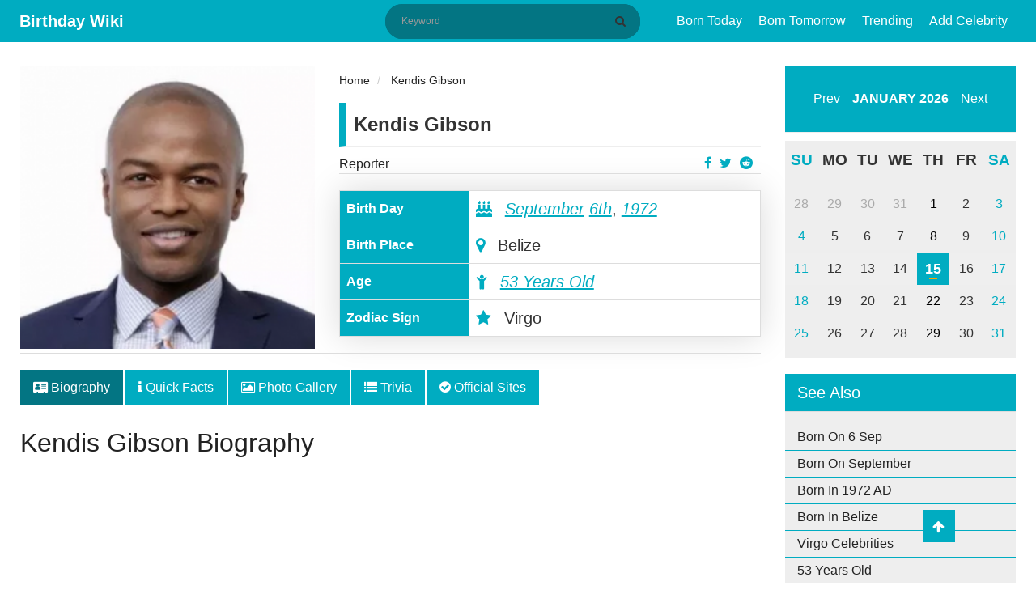

--- FILE ---
content_type: text/html; charset=UTF-8
request_url: https://birthdaywiki.com/kendis-gibson
body_size: 8868
content:
<!DOCTYPE html>
<html  xmlns="http://www.w3.org/1999/xhtml" lang="en-US">
<head>
    <meta charset="UTF-8">
    <meta name="viewport" content="width=device-width, initial-scale=1, shrink-to-fit=no">
    <meta name="p:domain_verify" content="987ff53004636ea1a7fdb701846e4475"/>
    <meta name="msvalidate.01" content="8EB1AD8E7C8B7DBEFFE595D2AF69A24E" />
    <meta name="a.validate.02" content="YO910zszZ_ZWACy_nvWbGopg1sEDAQ09AIqR" />
    <meta name="csrf-param" content="_csrf-frontend">
<meta name="csrf-token" content="2Re4w32VnhoT_71aqrrJ-X-E4Ak2Eo5ihZHZTPPztM21ddmsM9D4bkGvzGuYjbHMCMmscFBg5ArV_5cTnpXcnA==">
    <link rel="apple-touch-icon" href="/img/apple-touch-icon.png" />
    <link rel="apple-touch-icon" sizes="57x57" href="/img/apple-touch-icon-57x57.png" />
    <link rel="apple-touch-icon" sizes="72x72" href="/img/apple-touch-icon-72x72.png" />
    <link rel="apple-touch-icon" sizes="76x76" href="/img/apple-touch-icon-76x76.png" />
    <link rel="apple-touch-icon" sizes="114x114" href="/img/apple-touch-icon-114x114.png" />
    <link rel="apple-touch-icon" sizes="120x120" href="/img/apple-touch-icon-120x120.png" />
    <link rel="apple-touch-icon" sizes="144x144" href="/img/apple-touch-icon-144x144.png" />
    <link rel="apple-touch-icon" sizes="152x152" href="/img/apple-touch-icon-152x152.png" />
    <link rel="apple-touch-icon" sizes="180x180" href="/img/apple-touch-icon-180x180.png" />
    <title>Kendis Gibson - Bio, New Job, Net Worth, Age, Facts, Wiki, Affair, Family</title>
    <meta name="author" content="Gelson">
<meta name="title" content="Kendis Gibson - Bio, New Job, Net Worth, Age, Facts, Wiki, Affair, Family">
<meta name="keywords" content="Kendis Gibson, Kendis Gibson Net Worth, Kendis Gibson Affairs, Kendis Gibson Nationality, Kendis Gibson Height, Kendis Gibson Weight">
<meta name="description" content="Kendis Gibson&#039;s bio is filled with facts like Bio, New Job, ABC World News, Net Worth, Age, Facts, Wiki, House, Affair, Married, Family,  Career, Famous for">
<meta property="title" content="Kendis Gibson - Bio, New Job, Net Worth, Age, Facts, Wiki, Affair, Family">
<meta property="keywords" content="Kendis Gibson, Kendis Gibson Net Worth, Kendis Gibson Affairs, Kendis Gibson Nationality, Kendis Gibson Height, Kendis Gibson Weight">
<meta property="description" content="Kendis Gibson&#039;s bio is filled with facts like Bio, New Job, ABC World News, Net Worth, Age, Facts, Wiki, House, Affair, Married, Family,  Career, Famous for">
<meta property="og:title" content="Kendis Gibson - Bio, New Job, Net Worth, Age, Facts, Wiki, Affair, Family">
<meta property="og:description" content="Kendis Gibson&#039;s bio is filled with facts like Bio, New Job, ABC World News, Net Worth, Age, Facts, Wiki, House, Affair, Married, Family,  Career, Famous for">
<meta property="twitter:card" content="summary">
<meta property="twitter:site" content="@birthdaywiki">
<meta property="twitter:title" content="Kendis Gibson - Bio, New Job, Net Worth, Age, Facts, Wiki, Affair, Family">
<meta property="twitter:author" content="Gelson">
<meta property="twitter:description" content="Kendis Gibson&#039;s bio is filled with facts like Bio, New Job, ABC World News, Net Worth, Age, Facts, Wiki, House, Affair, Married, Family,  Career, Famous for">
<meta property="og:image" content="https://birthdaywiki.com/uploads/25488/kendis-266x300.png">
<meta property="twitter:image" content="https://birthdaywiki.com/uploads/25488/kendis-266x300.png">
<meta property="fb:app_id" content="649590108919071">
<meta property="og:site_name" content="Birthday Wiki">
<meta property="og:url" content="https://birthdaywiki.com/kendis-gibson">
<meta property="og:type" content="article">
<meta property="og:locale" content="en_US">
<link href="https://birthdaywiki.com/kendis-gibson" rel="canonical">
<link href="https://birthdaywiki.com/kendis-gibson" rel="alternate" hreflang="en">
<link href="https://birthdaywiki.com/kendis-gibson" rel="alternate" hreflang="x-default">
<link type="image/x-icon" href="/favicon.ico" rel="icon">
<link href="/css/calendar.css" rel="stylesheet">
<link href="/css/theme.css" rel="stylesheet">
<link href="/assets/c9f872e/css/bootstrap.css" rel="stylesheet">
<link href="/assets/65308258/css/font-awesome.min.css" rel="stylesheet">
<link href="/css/style.css?v=1.0.0" rel="stylesheet">
<link href="/css/site.css?v=1.0.0" rel="stylesheet">
<link href="/assets/484fd181/css/toastr.css" rel="stylesheet">
<link href="/assets/5947adf3/nprogress.css" rel="stylesheet">
<script>var Yii = Yii || {}; Yii.app = {baseUrl: '',  hostInfo: 'https://birthdaywiki.com'};</script>    <!-- Google tag (gtag.js) -->
<script async src="https://www.googletagmanager.com/gtag/js?id=G-55H936WJY3"></script>
<script>
  window.dataLayer = window.dataLayer || [];
  function gtag(){dataLayer.push(arguments);}
  gtag('js', new Date());

  gtag('config', 'G-55H936WJY3');
</script>

<script data-ad-client="ca-pub-3735448753532191" async src="https://pagead2.googlesyndication.com/pagead/js/adsbygoogle.js"></script></head>
<body>
    <div id="fb-root"></div>
    <script async defer crossorigin="anonymous" src="https://connect.facebook.net/en_US/sdk.js#xfbml=1&version=v6.0&appId=649590108919071&autoLogAppEvents=1"></script>
    <header class="header">
    <div class="menu-button">
        <span></span>
        <span></span>
        <span></span>
    </div>
    <div class="container">
        <div class="container-title">
            <span class="headertext">
                <a class="logo" href="/">Birthday Wiki</a>
            </span>
        </div>
        <div class="nav-container">
            <div class="search-block" itemscope itemtype="http://schema.org/WebSite">
                <meta itemprop="url" content="https://birthdaywiki.com/"/>
                <form class="search-form" action="/search" method="GET" itemscope itemprop="potentialAction" itemtype="http://schema.org/SearchAction" itemid="https://birthdaywiki.com/search">                    <meta itemprop="target" content="https://birthdaywiki.com/search?q={q}"/>
                    <input type="text" id="search" class="search-input" name="q" placeholder="Keyword" itemprop="query-input" required>                    <button class="btn btn-normal submit-input btn-search" type="submit" aria-label="Search" title="Search"><i class="fa fa-search"></i></button>
                </form>            </div>
            <nav class="nav">
                <ul id="main-menu" class="navbar-right nav"><li><a href="/today">Born Today</a></li>
<li><a href="/tomorrow">Born Tomorrow</a></li>
<li><a href="/trending">Trending</a></li>
<li><a href="/suggest">Add Celebrity</a></li></ul>            </nav>
        </div>
        <div class="mobile-search hide">
            <ul>
                <li class="search-li">
                    <span class="search-ico search-ico-span">
                        <i class="fa fa-search"></i>
                    </span>
                </li>
            </ul>
        </div>
    </div>
</header>

<div class="sponsered">
    <div class="clearfix"></div>
</div>    <div class="container">
            </div>
    
<main class="container">
    <div class="row">
        <div class="col-md-12">
                                </div>
        <!-- left sidebar -->
        <div class="col-md-9">
            <div id="pjax-container" class="row" data-pjax-container="" data-pjax-push-state data-pjax-timeout="1000">            <div class="col-md-12 hentry" id="post-323" itemscope itemtype="http://schema.org/Article" itemid="https://birthdaywiki.com/kendis-gibson">
                <div itemscope itemprop="mainEntityOfPage" itemType="https://schema.org/WebPage" itemid="https://birthdaywiki.com/kendis-gibson"></div>
                <meta itemprop="datePublished" content="2019-03-01" />
                <meta itemprop="dateModified" content="2020-06-28" />
                <div class="hidden" itemprop="publisher" itemscope itemtype="https://schema.org/Organization">
                    <a itemprop="url" href="https://birthdaywiki.com/">
                        <span itemprop="logo" itemscope itemtype="https://schema.org/ImageObject">
                            <img itemprop="url" src="https://birthdaywiki.com/img/logo.png" alt="Birthday Wiki" title="Birthday Wiki">
                        </span>
                        <span itemprop="name">Birthday Wiki</span>
                    </a>
                </div>
                <div class="hidden vcard" itemprop="author" itemscope itemtype="http://schema.org/Person">
                    <span class="fn" itemprop="name">
                        <a href="https://birthdaywiki.com/author/7">
                            <span>Gelson </span>
                        </a>
                    </span>
                </div>
                <div class="row">
                    <div class="col-md-5">
    <div class="profile-image" itemprop="image" itemscope itemtype="https://schema.org/ImageObject">
        <img itemprop="url" src="https://birthdaywiki.com/uploads/25488/kendis-266x300.png" class="img img-responsive" alt="Kendis Gibson">
    </div>
</div>
<div class="col-md-7">
    <div class="short-info">
        <ul class="breadcrumb" itemscope itemtype="http://schema.org/BreadcrumbList">
        <li itemprop="itemListElement" itemscope itemtype="http://schema.org/ListItem">
            <a href="/" itemprop="item"><span itemprop="name">Home</span></a><meta itemprop="position" content="1" />
        </li>
    
        <li itemprop="itemListElement" itemscope itemtype="http://schema.org/ListItem">
            <a href="https://birthdaywiki.com/kendis-gibson" itemprop="item"><span itemprop="name">Kendis Gibson</span></a><meta itemprop="position" content="2" />
        </li>
    </ul>        <div class="detail-title">
            <div class="row">
                <div class="col-md-12">
                    <div class="people-name">Kendis Gibson</div>
                </div>
            </div>
            <div class="row">
                <div class="col-md-9">
                    <a href="https://birthdaywiki.com/profession/Reporter">Reporter</a>
                </div>
                <div class="col-md-3">
                    <ul class="profile-social-share">
                        <li>
                            <a href="https://reddit.com/submit?url=https://birthdaywiki.com/kendis-gibson&amp;title=Kendis Gibson" onclick="window.open(this.href, 'reddit-share', 'width=490,height=530');return false;" target="_blank"><i class="fa fa-reddit"></i></a>
                        </li>
                        <li>
                            <a href="https://twitter.com/share?text=Kendis Gibson&amp;url=https://birthdaywiki.com/kendis-gibson" onclick="window.open(this.href, 'twitter-share', 'width=550,height=235');return false;" target="_blank"><i class="fa fa-twitter"></i></a>
                        </li>
                        <li>
                            <a href="https://facebook.com/share.php?u=https://birthdaywiki.com/kendis-gibson" onclick="window.open(this.href, 'facebook-share','width=580,height=296');return false;" target="_blank"><i class="fa fa-facebook-f"></i></a>
                        </li>
                    </ul>
                </div>
            </div>
        </div>
        <table class="table table-bordered table-quickfacts">
            <tbody itemscope itemtype="http://schema.org/Person">
                <tr class="hidden">
                    <th>Full Name</th>
                    <td itemprop="name">Kendis Gibson</td>
                </tr>
                <tr>
                    <th>Birth Day</th>
                    <td>
                                                <meta itemprop="birthDate" content="September 06, 1972">
                        <i class="fa fa-birthday-cake" aria-hidden="true"></i>
                        <a href="/month/09" data-pjax="0">September</a>                        <a href="/birthday/09/06" data-pjax="0">6th</a>,
                        <a href="/year/1972">1972</a>                    </td>
                </tr>
                <tr>
                    <th>Birth Place</th>
                    <td><i class="fa fa-map-marker"></i> Belize</td>
                </tr>
                <tr class="alt" itemscope itemtype="http://schema.org/Age">
                    <th>Age</th>
                    <td itemprop="age"><i class="fa fa-child"></i> <a href="/age/53">53 Years Old</a></td>
                </tr>
                                                    <tr>
                        <th>Zodiac Sign</th>
                        <td><i class="fa fa-star"></i> Virgo</td>
                    </tr>
                            </tbody>
        </table>
    </div>
</div>                </div>
                <div class="row">
                    <div class="col-md-12 single-post-news-tabs">
                        <ul class="nav nav-tabs">
                            <li class="nav-item">
                                <a class="nav-link active" href="https://birthdaywiki.com/kendis-gibson" data-pjax="0"><i class="fa fa-address-card"></i> Biography</a>
                            </li>
                            <li class="nav-item">
                                <a class="nav-link" href="https://birthdaywiki.com/kendis-gibson/quick-facts" data-pjax="0"><i class="fa fa-info"></i> Quick Facts</a>
                            </li>
                            <li class="nav-item">
                                <a class="nav-link" href="https://birthdaywiki.com/kendis-gibson/medias" data-pjax="0"><i class="fa fa-image"></i> Photo Gallery</a>
                            </li>
                                                                                        <li class="nav-item">
                                    <a class="nav-link" href="https://birthdaywiki.com/kendis-gibson/trivias" data-pjax="0"><i class="fa fa-list"></i> Trivia</a>
                                </li>
                                                        <li class="nav-item">
                                <a class="nav-link" href="https://birthdaywiki.com/kendis-gibson/websites" data-pjax="0"><i class="fa fa-check-circle"></i> Official Sites</a>
                            </li>
                        </ul>
                    </div>
                    <div class="col-md-12">
                        <h1 itemprop="headline" class="entry-title">Kendis Gibson Biography</h1>
                    </div>
                    <div class="col-md-12 single-post-news-content entry-content" itemprop="articleBody">
                        <div id="advertise-6" class="advertise-widget"><script async src="https://pagead2.googlesyndication.com/pagead/js/adsbygoogle.js"></script>
<!-- Above Content (BW) -->
<ins class="adsbygoogle"
     style="display:block"
     data-ad-client="ca-pub-3735448753532191"
     data-ad-slot="4856906595"
     data-ad-format="auto"
     data-full-width-responsive="true"></ins>
<script>
     (adsbygoogle = window.adsbygoogle || []).push({});
</script></div>                                                                        <p>A very famous anchor and a reporter for NBC News and MSNBC is named as <b>Kendis Gibson</b>. He has been an anchor and correspondent for CNN, CBS News, and ABC News.&nbsp; He also anchored World News Now and America This Morning. He is an Emmy Award-winning journalist. Before, he has worked for WTXF and the WNBC. He was working in ABC from 2014 and decided to resign on 21st December 2018. At present, he started his new job on Saturday, January 19 as a weekend anchor on MSNBC after a stint at ABC News, the latest hire by the NBC Universal cable-news network.<br></p><h2>Where is Kendis Gibson Now?&nbsp;</h2><p>Kendis Gibson started his new job on Saturday, January 19 as a weekend anchor on MSNBC after a stint at ABC News, the latest hire by the NBC Universal cable-news network as it continues to emphasize live news programming on Saturdays and Sundays. Gibson, who joined ABC News in 2014, had been an anchor of “World News Now” and “America This Morning,” an early-morning program. He is expected to anchor the 2 p.m. and 3 p.m. hours on MSNBC on both Saturdays and Sundays.</p><h2>Early Life, Family, Birthday, Education, Siblings, Nationality, Ethnicity, Wikipedia, Bio of Kendis</h2><div id="advertise-7" class="advertise-widget"><script async src="https://pagead2.googlesyndication.com/pagead/js/adsbygoogle.js"></script>
<ins class="adsbygoogle"
     style="display:block; text-align:center;"
     data-ad-layout="in-article"
     data-ad-format="fluid"
     data-ad-client="ca-pub-3735448753532191"
     data-ad-slot="6573312945"></ins>
<script>
     (adsbygoogle = window.adsbygoogle || []).push({});
</script></div><p>Kendis Gibson opened eyes for the first time on 6th September 1972. He was born in Belize. He was raised in Cairo Street. His nationality is American. His ethnicity is Afro-American. His religion is Christian. His horoscope sign is Virgo. He was born to his parents; Alrick Gibson, his father and Hortense Gibson, his mother. His father was the finest cabinet makers and mother is a housewife. Talking about his siblings, he has 6 brothers and no sister. At present, his age is 46 but his age will be 47 on his upcoming birthday in September as of 2019. His other early life background will be updated soon.&nbsp;</p><p>Concerning his education, he joined and graduated from the State University of New York at Oswego, with a Bachelor of Arts in Political Science.</p><h2>Height, Weight and Other Body Measurement</h2><p>Kendis is a very hot person with amazing body features. His body build is athletic. He was born with dusky complexion. His hair color and eye color, both is black. He has a perfect height which matches with his weight. With his charming smile, he attracts a lot of people towards him. His other body measurement will be updated soon.</p><h2>How Kendis Gibson Began His Career?</h2><ul><li>Kendis Gibson began his career at the NBC station in Rochester, New York.</li><li>There, he worked for 3 years and then he moved to WTXF in Philadelphia as the morning anchor and reporter.&nbsp;</li><li>He also won two Emmy Awards for "outstanding news reporting" and "sports feature".</li><li>He reported on some of the biggest news stories at the time, including the crash of the Concorde at NBC.</li><li>He became the first reporters on the scene following the attacks of 9/11.</li><li>In January 2002, he joined CNN and CNN Headline News.</li><li>He has also spent time in the hosting world with HGTV's I Want That! and as an evening news anchor for KSWB-TV news in San Diego, California.</li><li>After that, he joined CBS News in Los Angeles as west coast correspondent for CBS Newspath in June 2010.</li><li>He left WJLA-TV to join ABC News as a correspondent in December 2013.</li><li>He is also co-anchor for World News Now.</li><li>He was criticized for his coverage of the South Korean band BTS, aired on the September 25th show of ABC's World News Now in September 2018.</li><li>He also mocked the foreign accent and imitated the diction of the band leader RM.</li><li>When fans and general viewers requested that Gibson apologize for his remarks, he responded that their comments were "hilarious".</li></ul><h2>Marital Status, Affairs, Children's, Sexual Orientation</h2><p>Kendis Gibson is an unmarried person. He is enjoying his single life a lot. There are no rumors dating with any lady. He is also a very secretive person. At present, he is focusing on his career rather than being in a relationship. He does not have any children. His sexual orientation is straight.&nbsp;</p><h2>Net Worth, Salary and Source of Income</h2><p>The net worth Kendis Gibson is estimated to have $1 Million as of 2019. He is making an impressive amount of net worth from his career of anchoring. His salary is estimated to have $50,000 as of 2019. There is no doubt that he is satisfied with his earnings. His major source of income is from his anchoring career.&nbsp;</p><p>More information about Kendis can be obtained from Wiki and Other Sites as well.</p></h2>                        <div id="advertise-3" class="advertise-widget"><script async src="https://pagead2.googlesyndication.com/pagead/js/adsbygoogle.js"></script>
<ins class="adsbygoogle"
     style="display:block"
     data-ad-format="autorelaxed"
     data-ad-client="ca-pub-3735448753532191"
     data-ad-slot="1111697739"></ins>
<script>
     (adsbygoogle = window.adsbygoogle || []).push({});
</script></div>                    </div>
                </div>
            </div>
            <div class="col-md-12">
                <div class="tag-wrap">
                                                        </div>
            </div>
            </div>            <div class="row">
                <div class="col-md-12">
                    <div class="single-post-suggest">
                        <p><i class="fa fa-star text-danger"></i> Did you find any mistake? Help us to <a class="show-modal" value="/kendis-gibson/suggest" href="javascript:(0)" title="Kendis Gibson Page  Suggestion." rel="nofollow">update</a> this page.</p>
                    </div>
                </div>
                <div class="col-md-12 single-post-advertise">
                    <div class="comments" id="comments">
                                                    <div class="fb-comments" data-href="https://birthdaywiki.com/kendis-gibson" data-width="100%" data-numposts="5"></div>
                                            </div>
                    <div id="advertise-4" class="advertise-widget"><script async src="https://pagead2.googlesyndication.com/pagead/js/adsbygoogle.js"></script>
<ins class="adsbygoogle"
     style="display:block"
     data-ad-format="autorelaxed"
     data-ad-client="ca-pub-3735448753532191"
     data-ad-slot="1111697739"></ins>
<script>
     (adsbygoogle = window.adsbygoogle || []).push({});
</script></div>                </div>
            </div>
            <div class="row">
                <div class="col-md-12">
                    <div class="block-widget">
    <div class="row">
        <div class="col-md-4">
            <ul class="block-widget">
                <div class="title"><h2>Birthday By Profession</h2></div>
                <li><a href="/profession/Actor">Actor</a></li>
                <li><a href="/profession/Singer">Singer</a></li>
                <li><a href="/profession/Footballer">Footballer</a></li>
                <li><a href="/profession/Actress">Actress</a></li>
                <li><a href="/profession/Politician">Politician</a></li>
            </ul>
        </div>
        <div class="col-md-4">
            <ul class="block-widget">
                <div class="title"><h2>Birthday By Place</h2></div>
                <li><a href="/place+of+birth/new+york">New York</a></li>
                <li><a href="/place+of+birth/mumbai%2C+india">Mumbai, India</a></li>
                <li><a href="/place+of+birth/capetown%2C+south+africa">Capetown, South Africa</a></li>
                <li><a href="/place+of+birth/kathmandu%2C+nepal">Kathmandu, Nepal</a></li>
                <li><a href="/place+of+birth/atlanta%2C+georgia">Atlanta, Georgia</a></li>
            </ul>
        </div>
        <div class="col-md-4">
            <ul class="block-widget">
                <div class="title"><h2>Birthday By Month</h2></div>
                <li><a href="/month/1">January</a></li>
                <li><a href="/month/2">February</a></li>
                <li><a href="/month/3">March</a></li>
                <li><a href="/month/4">April</a></li>
                <li><a href="/month/5">May</a></li>
            </ul>
        </div>
    </div>
</div>                </div>
            </div>
        </div>
        <!--- right sidebar -->
        <div class="col-md-3">
                        <div class="calendar-wrapper calendar-wrap"></div>
            
<div class="sidebar-widget">
    <h3>See Also</h3>
    <ul class="text-list">
        <li>
            <a href="/birthday/09/06" data-pjax="0">Born On 6 Sep</a>        </li>
        <li>
            <a href="/month/09" data-pjax="0">Born On September</a>        </li>
        <li>
            <a href="/year/1972" data-pjax="0">Born In 1972 AD</a>        </li>
                            <li>
                <a href="/place+of+birth/Belize" data-pjax="0">Born In Belize</a>            </li>
                                    <li>
                <a href="/horoscope/Virgo" data-pjax="0">Virgo Celebrities</a>            </li>
                <li>
            <a href="/age/53" data-pjax="0">53 Years Old</a>        </li>
    </ul>
</div>
            <div class="related-widget">
    <div class="title"><h2>Upcoming Birthday's</h2></div>
            <div class="related-box">
        <img src="https://birthdaywiki.com/uploads/30434/ercan-ramadan-biography-295x300.png" title="Ercan Ramadan" alt="Ercan Ramadan">
        <span class="birth-date">6th SEP</span>
        <div class="related-content"><a href="https://birthdaywiki.com/ercan-ramadan"><h3>Ercan Ramadan</h3></a></div>
    </div>
            <div class="related-box">
        <img src="https://birthdaywiki.com/uploads/29326/asher-angel-237x300.png" title="Asher Angel" alt="Asher Angel">
        <span class="birth-date">6th SEP</span>
        <div class="related-content"><a href="https://birthdaywiki.com/asher-angel"><h3>Asher Angel</h3></a></div>
    </div>
            <div class="related-box">
        <img src="https://birthdaywiki.com/uploads/30187/leylah-annie-fernandez-famous-for-285x300.png" title="Leylah Annie Fernandez" alt="Leylah Annie Fernandez">
        <span class="birth-date">6th SEP</span>
        <div class="related-content"><a href="https://birthdaywiki.com/leylah-annie-fernandez"><h3>Leylah Annie Fernandez</h3></a></div>
    </div>
            <div class="related-box">
        <img src="https://birthdaywiki.com/uploads/25173/dolores-oriordan-biography-300x288.png" title="Dolores O'Riordan" alt="Dolores O'Riordan">
        <span class="birth-date">6th SEP</span>
        <div class="related-content"><a href="https://birthdaywiki.com/dolores-oriordan"><h3>Dolores O'Riordan</h3></a></div>
    </div>
            <div class="related-box">
        <img src="https://birthdaywiki.com/uploads/502/lupita-jones-bio-300x261.png" title="Lupita Jones" alt="Lupita Jones">
        <span class="birth-date">6th SEP</span>
        <div class="related-content"><a href="https://birthdaywiki.com/lupita-jones"><h3>Lupita Jones</h3></a></div>
    </div>
    </div>                    </div>
    </div>
</main>

<footer class="footer">
    <div class="container">
        <div class="footer-content clearfix">
            <div class="row">
                <div class="footer-info">
                    <ul class="list-inline pull-left">
                        <li><a rel="ugc nofollow" href="/page/about-us" title="About US">About US</a></li>
                        <li><a rel="ugc nofollow" href="/page/terms-of-service" title="Terms & Conditions">Terms & Condition</a></li>
                        <li><a rel="ugc nofollow" href="/page/privacy-policy" title="Privacy Policy">Privacy Policy</a></li>
                        <li><a rel="ugc nofollow" href="/page/contact-us" title="Contact US">Contact US</a></li>
                    </ul>
                </div>
            </div>
            <div class="row">
                <div class="footer-info">
                    Copyright © 2026. All Rights Reserved <a href="/"> Birthday Wiki</a>
                </div>
            </div>
        </div>
    </div>
    <a href="javascript:void(0);" class="scrollup" style="display: block;"> <i class="fa fa-arrow-up"></i></a>
</footer>

<div id="modal" class="fade modal" role="dialog" tabindex="-1">
<div class="modal-dialog modal-md">
<div class="modal-content">
<div id="modal-header" class="modal-header">
<button type="button" class="close" data-dismiss="modal" aria-hidden="true">&times;</button>

</div>
<div class="modal-body">
<div id='modal-content'></div>
</div>

</div>
</div>
</div><script src="/assets/564a5d31/jquery.js"></script>
<script src="/assets/3fb4f14e/yii.js"></script>
<script src="/assets/9396b51a/jquery.pjax.js"></script>
<script src="/js/calendar.js"></script>
<script src="/assets/c9f872e/js/bootstrap.js"></script>
<script src="/js/main.js?v=1.0.0"></script>
<script src="/js/site.js?v=1.0.0"></script>
<script src="/assets/484fd181/js/toastr.js"></script>
<script src="/assets/484fd181/js/config.js"></script>
<script src="/assets/5947adf3/nprogress.js"></script>
<script>jQuery(document).on('pjax:start', function() { NProgress.start(); });
jQuery(document).on('pjax:end',   function() { NProgress.done();  });                    </script>
<script>jQuery(function ($) {
jQuery(document).pjax("#pjax-container a", {"push":true,"replace":false,"timeout":1000,"scrollTo":false,"container":"#pjax-container"});
jQuery(document).off("submit", "#pjax-container form[data-pjax]").on("submit", "#pjax-container form[data-pjax]", function (event) {jQuery.pjax.submit(event, {"push":true,"replace":false,"timeout":1000,"scrollTo":false,"container":"#pjax-container"});});

jQuery('.calendar-wrapper').calendar({
    weekDayLength: 2,
    date: new Date(),
    showTodayButton:false,
    onClickDate: function (date) {
        currentDate = new Date(date);
        today = currentDate.getDate();
        month = currentDate.getMonth() + 1;
        window.location.href = Yii.app.baseUrl + '/birthday/' + month + '/' + today;
    },
});


var imgLISTS = jQuery(".entry-content").find("img").map(function() {
	if (jQuery(this).data("caption") != "NA") {
		var row = jQuery("<div class=\"text-caption\"></div>").html(jQuery(this).data("caption"));
		jQuery(this).after( row );
	}
	return this.src;
}).get();

jQuery('#modal').modal({"show":false,"backdrop":"static","keyboard":false});
});</script><!-- empty --></body>
</html>


--- FILE ---
content_type: text/html; charset=utf-8
request_url: https://www.google.com/recaptcha/api2/aframe
body_size: 267
content:
<!DOCTYPE HTML><html><head><meta http-equiv="content-type" content="text/html; charset=UTF-8"></head><body><script nonce="YHCqaAEXpVOZK6puqOSisA">/** Anti-fraud and anti-abuse applications only. See google.com/recaptcha */ try{var clients={'sodar':'https://pagead2.googlesyndication.com/pagead/sodar?'};window.addEventListener("message",function(a){try{if(a.source===window.parent){var b=JSON.parse(a.data);var c=clients[b['id']];if(c){var d=document.createElement('img');d.src=c+b['params']+'&rc='+(localStorage.getItem("rc::a")?sessionStorage.getItem("rc::b"):"");window.document.body.appendChild(d);sessionStorage.setItem("rc::e",parseInt(sessionStorage.getItem("rc::e")||0)+1);localStorage.setItem("rc::h",'1768502811781');}}}catch(b){}});window.parent.postMessage("_grecaptcha_ready", "*");}catch(b){}</script></body></html>